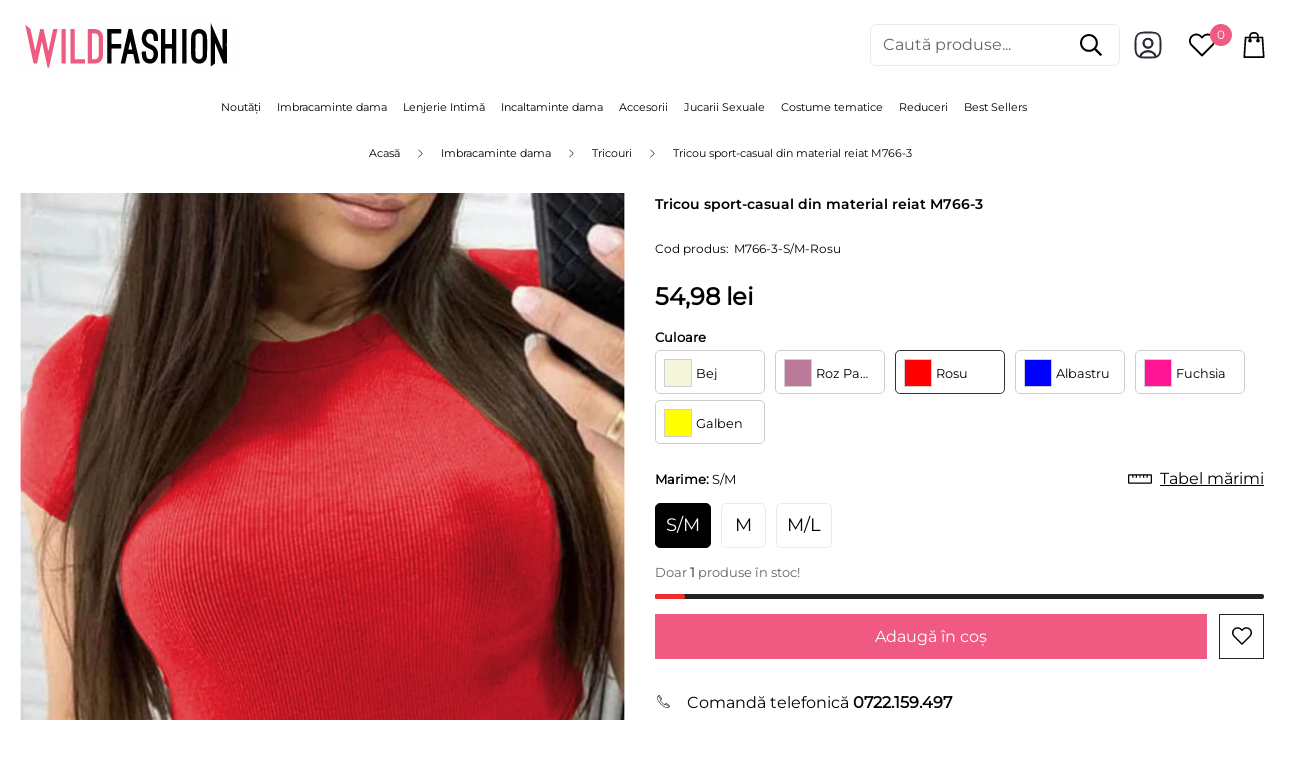

--- FILE ---
content_type: text/javascript; charset=utf-8
request_url: https://wildfashion.ro/products/m766-3-tricou-sport-casual-din-material-reiat.js
body_size: -116
content:
{"id":7054008614971,"title":"Tricou sport-casual din material reiat M766-3","handle":"m766-3-tricou-sport-casual-din-material-reiat","description":"\u003cp\u003eTricou sport-casual din material raiat cu croiala mulata  decolteu rotund la baza gatului  accesorizat in partea inferioara cu patru prinderi metalice \u003cbr\u003e\u003cbr\u003e\u003cb\u003e Produs masurat si verificat \u003c\/b\u003e\u003cbr\u003e- tip tricou sport-casual\u003cbr\u003e- material reiat\u003cbr\u003e- accesorizat cu 4 prinderi metalice\u003cbr\u003e- material: 70%bumbac  25%poliester  5%lycra\u003c\/p\u003e","published_at":"2023-01-26T10:58:20+02:00","created_at":"2022-12-04T02:49:39+02:00","vendor":"WildFashion","type":"Home \u003e Imbracaminte dama \u003e Casual \u003e Tricouri","tags":["backtoschool2024","casual_toate","haine_primavara_vara","imbracaminte_dama","Rosu","tops","tricouri"],"price":5498,"price_min":5498,"price_max":5498,"available":true,"price_varies":false,"compare_at_price":5498,"compare_at_price_min":5498,"compare_at_price_max":5498,"compare_at_price_varies":false,"variants":[{"id":40999761674299,"title":"S\/M","option1":"S\/M","option2":null,"option3":null,"sku":"M766-3-S\/M-Rosu","requires_shipping":true,"taxable":true,"featured_image":null,"available":true,"name":"Tricou sport-casual din material reiat M766-3 - S\/M","public_title":"S\/M","options":["S\/M"],"price":5498,"weight":100,"compare_at_price":5498,"inventory_management":"shopify","barcode":"1227523979593","requires_selling_plan":false,"selling_plan_allocations":[]},{"id":41085373546555,"title":"M","option1":"M","option2":null,"option3":null,"sku":"M766-3-M-Rosu","requires_shipping":true,"taxable":true,"featured_image":null,"available":true,"name":"Tricou sport-casual din material reiat M766-3 - M","public_title":"M","options":["M"],"price":5498,"weight":100,"compare_at_price":5498,"inventory_management":"shopify","barcode":"1407053369884","requires_selling_plan":false,"selling_plan_allocations":[]},{"id":41085373579323,"title":"M\/L","option1":"M\/L","option2":null,"option3":null,"sku":"M766-3-M\/L-Rosu","requires_shipping":true,"taxable":true,"featured_image":null,"available":true,"name":"Tricou sport-casual din material reiat M766-3 - M\/L","public_title":"M\/L","options":["M\/L"],"price":5498,"weight":100,"compare_at_price":5498,"inventory_management":"shopify","barcode":"2911175622592","requires_selling_plan":false,"selling_plan_allocations":[]}],"images":["\/\/cdn.shopify.com\/s\/files\/1\/0588\/8478\/4187\/products\/M766-3_0.jpg?v=1670114980"],"featured_image":"\/\/cdn.shopify.com\/s\/files\/1\/0588\/8478\/4187\/products\/M766-3_0.jpg?v=1670114980","options":[{"name":"Marime","position":1,"values":["S\/M","M","M\/L"]}],"url":"\/products\/m766-3-tricou-sport-casual-din-material-reiat","media":[{"alt":null,"id":23023801860155,"position":1,"preview_image":{"aspect_ratio":0.667,"height":1500,"width":1000,"src":"https:\/\/cdn.shopify.com\/s\/files\/1\/0588\/8478\/4187\/products\/M766-3_0.jpg?v=1670114980"},"aspect_ratio":0.667,"height":1500,"media_type":"image","src":"https:\/\/cdn.shopify.com\/s\/files\/1\/0588\/8478\/4187\/products\/M766-3_0.jpg?v=1670114980","width":1000}],"requires_selling_plan":false,"selling_plan_groups":[]}

--- FILE ---
content_type: text/javascript; charset=utf-8
request_url: https://wildfashion.ro/products/m766-58-tricou-sport-casual-din-material-reiat.js
body_size: 568
content:
{"id":7054008582203,"title":"Tricou sport-casual din material reiat M766-58","handle":"m766-58-tricou-sport-casual-din-material-reiat","description":"\u003cp\u003eTricou sport-casual din material raiat cu croiala mulata  decolteu rotund la baza gatului  accesorizat in partea inferioara cu patru prinderi metalice \u003cbr\u003e\u003cbr\u003e\u003cb\u003e Produs masurat si verificat \u003c\/b\u003e\u003cbr\u003e- tip tricou sport-casual\u003cbr\u003e- material reiat\u003cbr\u003e- accesorizat cu 4 prinderi metalice\u003cbr\u003e- material: 70%bumbac  25%poliester  5%lycra\u003c\/p\u003e","published_at":"2023-01-26T10:58:20+02:00","created_at":"2022-12-04T02:49:37+02:00","vendor":"WildFashion","type":"Home \u003e Imbracaminte dama \u003e Casual \u003e Tricouri","tags":["casual_toate","haine_primavara_vara","imbracaminte_dama","Roz Pamantiu","tops","tricouri"],"price":5498,"price_min":5498,"price_max":5498,"available":true,"price_varies":false,"compare_at_price":5498,"compare_at_price_min":5498,"compare_at_price_max":5498,"compare_at_price_varies":false,"variants":[{"id":40999761575995,"title":"S\/M","option1":"S\/M","option2":null,"option3":null,"sku":"M766-58-S\/M-Roz Pamantiu","requires_shipping":true,"taxable":true,"featured_image":null,"available":false,"name":"Tricou sport-casual din material reiat M766-58 - S\/M","public_title":"S\/M","options":["S\/M"],"price":5498,"weight":100,"compare_at_price":5498,"inventory_management":"shopify","barcode":"5294491593317","requires_selling_plan":false,"selling_plan_allocations":[]},{"id":41085371908155,"title":"M","option1":"M","option2":null,"option3":null,"sku":"M766-58-M-Roz Pamantiu","requires_shipping":true,"taxable":true,"featured_image":null,"available":true,"name":"Tricou sport-casual din material reiat M766-58 - M","public_title":"M","options":["M"],"price":5498,"weight":100,"compare_at_price":5498,"inventory_management":"shopify","barcode":"1383414383853","requires_selling_plan":false,"selling_plan_allocations":[]},{"id":41085371940923,"title":"M\/L","option1":"M\/L","option2":null,"option3":null,"sku":"M766-58-M\/L-Roz Pamantiu","requires_shipping":true,"taxable":true,"featured_image":null,"available":true,"name":"Tricou sport-casual din material reiat M766-58 - M\/L","public_title":"M\/L","options":["M\/L"],"price":5498,"weight":100,"compare_at_price":5498,"inventory_management":"shopify","barcode":"1940718085564","requires_selling_plan":false,"selling_plan_allocations":[]}],"images":["\/\/cdn.shopify.com\/s\/files\/1\/0588\/8478\/4187\/products\/M766-58_0.jpg?v=1670114977"],"featured_image":"\/\/cdn.shopify.com\/s\/files\/1\/0588\/8478\/4187\/products\/M766-58_0.jpg?v=1670114977","options":[{"name":"Marime","position":1,"values":["S\/M","M","M\/L"]}],"url":"\/products\/m766-58-tricou-sport-casual-din-material-reiat","media":[{"alt":null,"id":23023801598011,"position":1,"preview_image":{"aspect_ratio":0.667,"height":1500,"width":1000,"src":"https:\/\/cdn.shopify.com\/s\/files\/1\/0588\/8478\/4187\/products\/M766-58_0.jpg?v=1670114977"},"aspect_ratio":0.667,"height":1500,"media_type":"image","src":"https:\/\/cdn.shopify.com\/s\/files\/1\/0588\/8478\/4187\/products\/M766-58_0.jpg?v=1670114977","width":1000}],"requires_selling_plan":false,"selling_plan_groups":[]}

--- FILE ---
content_type: text/javascript; charset=utf-8
request_url: https://wildfashion.ro/products/m766-3-tricou-sport-casual-din-material-reiat.js
body_size: -65
content:
{"id":7054008614971,"title":"Tricou sport-casual din material reiat M766-3","handle":"m766-3-tricou-sport-casual-din-material-reiat","description":"\u003cp\u003eTricou sport-casual din material raiat cu croiala mulata  decolteu rotund la baza gatului  accesorizat in partea inferioara cu patru prinderi metalice \u003cbr\u003e\u003cbr\u003e\u003cb\u003e Produs masurat si verificat \u003c\/b\u003e\u003cbr\u003e- tip tricou sport-casual\u003cbr\u003e- material reiat\u003cbr\u003e- accesorizat cu 4 prinderi metalice\u003cbr\u003e- material: 70%bumbac  25%poliester  5%lycra\u003c\/p\u003e","published_at":"2023-01-26T10:58:20+02:00","created_at":"2022-12-04T02:49:39+02:00","vendor":"WildFashion","type":"Home \u003e Imbracaminte dama \u003e Casual \u003e Tricouri","tags":["backtoschool2024","casual_toate","haine_primavara_vara","imbracaminte_dama","Rosu","tops","tricouri"],"price":5498,"price_min":5498,"price_max":5498,"available":true,"price_varies":false,"compare_at_price":5498,"compare_at_price_min":5498,"compare_at_price_max":5498,"compare_at_price_varies":false,"variants":[{"id":40999761674299,"title":"S\/M","option1":"S\/M","option2":null,"option3":null,"sku":"M766-3-S\/M-Rosu","requires_shipping":true,"taxable":true,"featured_image":null,"available":true,"name":"Tricou sport-casual din material reiat M766-3 - S\/M","public_title":"S\/M","options":["S\/M"],"price":5498,"weight":100,"compare_at_price":5498,"inventory_management":"shopify","barcode":"1227523979593","requires_selling_plan":false,"selling_plan_allocations":[]},{"id":41085373546555,"title":"M","option1":"M","option2":null,"option3":null,"sku":"M766-3-M-Rosu","requires_shipping":true,"taxable":true,"featured_image":null,"available":true,"name":"Tricou sport-casual din material reiat M766-3 - M","public_title":"M","options":["M"],"price":5498,"weight":100,"compare_at_price":5498,"inventory_management":"shopify","barcode":"1407053369884","requires_selling_plan":false,"selling_plan_allocations":[]},{"id":41085373579323,"title":"M\/L","option1":"M\/L","option2":null,"option3":null,"sku":"M766-3-M\/L-Rosu","requires_shipping":true,"taxable":true,"featured_image":null,"available":true,"name":"Tricou sport-casual din material reiat M766-3 - M\/L","public_title":"M\/L","options":["M\/L"],"price":5498,"weight":100,"compare_at_price":5498,"inventory_management":"shopify","barcode":"2911175622592","requires_selling_plan":false,"selling_plan_allocations":[]}],"images":["\/\/cdn.shopify.com\/s\/files\/1\/0588\/8478\/4187\/products\/M766-3_0.jpg?v=1670114980"],"featured_image":"\/\/cdn.shopify.com\/s\/files\/1\/0588\/8478\/4187\/products\/M766-3_0.jpg?v=1670114980","options":[{"name":"Marime","position":1,"values":["S\/M","M","M\/L"]}],"url":"\/products\/m766-3-tricou-sport-casual-din-material-reiat","media":[{"alt":null,"id":23023801860155,"position":1,"preview_image":{"aspect_ratio":0.667,"height":1500,"width":1000,"src":"https:\/\/cdn.shopify.com\/s\/files\/1\/0588\/8478\/4187\/products\/M766-3_0.jpg?v=1670114980"},"aspect_ratio":0.667,"height":1500,"media_type":"image","src":"https:\/\/cdn.shopify.com\/s\/files\/1\/0588\/8478\/4187\/products\/M766-3_0.jpg?v=1670114980","width":1000}],"requires_selling_plan":false,"selling_plan_groups":[]}

--- FILE ---
content_type: text/javascript; charset=utf-8
request_url: https://wildfashion.ro/products/m766-3-tricou-sport-casual-din-material-reiat.js
body_size: 558
content:
{"id":7054008614971,"title":"Tricou sport-casual din material reiat M766-3","handle":"m766-3-tricou-sport-casual-din-material-reiat","description":"\u003cp\u003eTricou sport-casual din material raiat cu croiala mulata  decolteu rotund la baza gatului  accesorizat in partea inferioara cu patru prinderi metalice \u003cbr\u003e\u003cbr\u003e\u003cb\u003e Produs masurat si verificat \u003c\/b\u003e\u003cbr\u003e- tip tricou sport-casual\u003cbr\u003e- material reiat\u003cbr\u003e- accesorizat cu 4 prinderi metalice\u003cbr\u003e- material: 70%bumbac  25%poliester  5%lycra\u003c\/p\u003e","published_at":"2023-01-26T10:58:20+02:00","created_at":"2022-12-04T02:49:39+02:00","vendor":"WildFashion","type":"Home \u003e Imbracaminte dama \u003e Casual \u003e Tricouri","tags":["backtoschool2024","casual_toate","haine_primavara_vara","imbracaminte_dama","Rosu","tops","tricouri"],"price":5498,"price_min":5498,"price_max":5498,"available":true,"price_varies":false,"compare_at_price":5498,"compare_at_price_min":5498,"compare_at_price_max":5498,"compare_at_price_varies":false,"variants":[{"id":40999761674299,"title":"S\/M","option1":"S\/M","option2":null,"option3":null,"sku":"M766-3-S\/M-Rosu","requires_shipping":true,"taxable":true,"featured_image":null,"available":true,"name":"Tricou sport-casual din material reiat M766-3 - S\/M","public_title":"S\/M","options":["S\/M"],"price":5498,"weight":100,"compare_at_price":5498,"inventory_management":"shopify","barcode":"1227523979593","requires_selling_plan":false,"selling_plan_allocations":[]},{"id":41085373546555,"title":"M","option1":"M","option2":null,"option3":null,"sku":"M766-3-M-Rosu","requires_shipping":true,"taxable":true,"featured_image":null,"available":true,"name":"Tricou sport-casual din material reiat M766-3 - M","public_title":"M","options":["M"],"price":5498,"weight":100,"compare_at_price":5498,"inventory_management":"shopify","barcode":"1407053369884","requires_selling_plan":false,"selling_plan_allocations":[]},{"id":41085373579323,"title":"M\/L","option1":"M\/L","option2":null,"option3":null,"sku":"M766-3-M\/L-Rosu","requires_shipping":true,"taxable":true,"featured_image":null,"available":true,"name":"Tricou sport-casual din material reiat M766-3 - M\/L","public_title":"M\/L","options":["M\/L"],"price":5498,"weight":100,"compare_at_price":5498,"inventory_management":"shopify","barcode":"2911175622592","requires_selling_plan":false,"selling_plan_allocations":[]}],"images":["\/\/cdn.shopify.com\/s\/files\/1\/0588\/8478\/4187\/products\/M766-3_0.jpg?v=1670114980"],"featured_image":"\/\/cdn.shopify.com\/s\/files\/1\/0588\/8478\/4187\/products\/M766-3_0.jpg?v=1670114980","options":[{"name":"Marime","position":1,"values":["S\/M","M","M\/L"]}],"url":"\/products\/m766-3-tricou-sport-casual-din-material-reiat","media":[{"alt":null,"id":23023801860155,"position":1,"preview_image":{"aspect_ratio":0.667,"height":1500,"width":1000,"src":"https:\/\/cdn.shopify.com\/s\/files\/1\/0588\/8478\/4187\/products\/M766-3_0.jpg?v=1670114980"},"aspect_ratio":0.667,"height":1500,"media_type":"image","src":"https:\/\/cdn.shopify.com\/s\/files\/1\/0588\/8478\/4187\/products\/M766-3_0.jpg?v=1670114980","width":1000}],"requires_selling_plan":false,"selling_plan_groups":[]}

--- FILE ---
content_type: text/javascript; charset=utf-8
request_url: https://wildfashion.ro/products/m766-55-tricou-sport-casual-din-material-reiat.js
body_size: -12
content:
{"id":7054008713275,"title":"Tricou sport-casual din material reiat M766-55","handle":"m766-55-tricou-sport-casual-din-material-reiat","description":"\u003cp\u003eTricou sport-casual din material raiat cu croiala mulata  decolteu rotund la baza gatului  accesorizat in partea inferioara cu patru prinderi metalice \u003cbr\u003e\u003cbr\u003e\u003cb\u003e Produs masurat si verificat \u003c\/b\u003e\u003cbr\u003e- tip tricou sport-casual\u003cbr\u003e- material reiat\u003cbr\u003e- accesorizat cu 4 prinderi metalice\u003cbr\u003e- material: 70%bumbac  25%poliester  5%lycra\u003c\/p\u003e","published_at":"2023-01-26T10:58:19+02:00","created_at":"2022-12-04T02:49:45+02:00","vendor":"WildFashion","type":"Home \u003e Imbracaminte dama \u003e Casual \u003e Tricouri","tags":["casual_toate","Fuchsia","haine_primavara_vara","imbracaminte_dama","tops","tricouri"],"price":5498,"price_min":5498,"price_max":5498,"available":true,"price_varies":false,"compare_at_price":5498,"compare_at_price_min":5498,"compare_at_price_max":5498,"compare_at_price_varies":false,"variants":[{"id":40999761903675,"title":"S\/M","option1":"S\/M","option2":null,"option3":null,"sku":"M766-55-S\/M-Fuchsia","requires_shipping":true,"taxable":true,"featured_image":null,"available":false,"name":"Tricou sport-casual din material reiat M766-55 - S\/M","public_title":"S\/M","options":["S\/M"],"price":5498,"weight":100,"compare_at_price":5498,"inventory_management":"shopify","barcode":"3148888637967","requires_selling_plan":false,"selling_plan_allocations":[]},{"id":41085380427835,"title":"M","option1":"M","option2":null,"option3":null,"sku":"M766-55-M-Fuchsia","requires_shipping":true,"taxable":true,"featured_image":null,"available":true,"name":"Tricou sport-casual din material reiat M766-55 - M","public_title":"M","options":["M"],"price":5498,"weight":100,"compare_at_price":5498,"inventory_management":"shopify","barcode":"3268736865264","requires_selling_plan":false,"selling_plan_allocations":[]},{"id":41085380460603,"title":"M\/L","option1":"M\/L","option2":null,"option3":null,"sku":"M766-55-M\/L-Fuchsia","requires_shipping":true,"taxable":true,"featured_image":null,"available":true,"name":"Tricou sport-casual din material reiat M766-55 - M\/L","public_title":"M\/L","options":["M\/L"],"price":5498,"weight":100,"compare_at_price":5498,"inventory_management":"shopify","barcode":"7634893263797","requires_selling_plan":false,"selling_plan_allocations":[]}],"images":["\/\/cdn.shopify.com\/s\/files\/1\/0588\/8478\/4187\/products\/M766-55_0.jpg?v=1670114985"],"featured_image":"\/\/cdn.shopify.com\/s\/files\/1\/0588\/8478\/4187\/products\/M766-55_0.jpg?v=1670114985","options":[{"name":"Marime","position":1,"values":["S\/M","M","M\/L"]}],"url":"\/products\/m766-55-tricou-sport-casual-din-material-reiat","media":[{"alt":null,"id":23023802646587,"position":1,"preview_image":{"aspect_ratio":0.667,"height":1500,"width":1000,"src":"https:\/\/cdn.shopify.com\/s\/files\/1\/0588\/8478\/4187\/products\/M766-55_0.jpg?v=1670114985"},"aspect_ratio":0.667,"height":1500,"media_type":"image","src":"https:\/\/cdn.shopify.com\/s\/files\/1\/0588\/8478\/4187\/products\/M766-55_0.jpg?v=1670114985","width":1000}],"requires_selling_plan":false,"selling_plan_groups":[]}

--- FILE ---
content_type: text/javascript; charset=utf-8
request_url: https://wildfashion.ro/products/m766-3-tricou-sport-casual-din-material-reiat.js
body_size: -25
content:
{"id":7054008614971,"title":"Tricou sport-casual din material reiat M766-3","handle":"m766-3-tricou-sport-casual-din-material-reiat","description":"\u003cp\u003eTricou sport-casual din material raiat cu croiala mulata  decolteu rotund la baza gatului  accesorizat in partea inferioara cu patru prinderi metalice \u003cbr\u003e\u003cbr\u003e\u003cb\u003e Produs masurat si verificat \u003c\/b\u003e\u003cbr\u003e- tip tricou sport-casual\u003cbr\u003e- material reiat\u003cbr\u003e- accesorizat cu 4 prinderi metalice\u003cbr\u003e- material: 70%bumbac  25%poliester  5%lycra\u003c\/p\u003e","published_at":"2023-01-26T10:58:20+02:00","created_at":"2022-12-04T02:49:39+02:00","vendor":"WildFashion","type":"Home \u003e Imbracaminte dama \u003e Casual \u003e Tricouri","tags":["backtoschool2024","casual_toate","haine_primavara_vara","imbracaminte_dama","Rosu","tops","tricouri"],"price":5498,"price_min":5498,"price_max":5498,"available":true,"price_varies":false,"compare_at_price":5498,"compare_at_price_min":5498,"compare_at_price_max":5498,"compare_at_price_varies":false,"variants":[{"id":40999761674299,"title":"S\/M","option1":"S\/M","option2":null,"option3":null,"sku":"M766-3-S\/M-Rosu","requires_shipping":true,"taxable":true,"featured_image":null,"available":true,"name":"Tricou sport-casual din material reiat M766-3 - S\/M","public_title":"S\/M","options":["S\/M"],"price":5498,"weight":100,"compare_at_price":5498,"inventory_management":"shopify","barcode":"1227523979593","requires_selling_plan":false,"selling_plan_allocations":[]},{"id":41085373546555,"title":"M","option1":"M","option2":null,"option3":null,"sku":"M766-3-M-Rosu","requires_shipping":true,"taxable":true,"featured_image":null,"available":true,"name":"Tricou sport-casual din material reiat M766-3 - M","public_title":"M","options":["M"],"price":5498,"weight":100,"compare_at_price":5498,"inventory_management":"shopify","barcode":"1407053369884","requires_selling_plan":false,"selling_plan_allocations":[]},{"id":41085373579323,"title":"M\/L","option1":"M\/L","option2":null,"option3":null,"sku":"M766-3-M\/L-Rosu","requires_shipping":true,"taxable":true,"featured_image":null,"available":true,"name":"Tricou sport-casual din material reiat M766-3 - M\/L","public_title":"M\/L","options":["M\/L"],"price":5498,"weight":100,"compare_at_price":5498,"inventory_management":"shopify","barcode":"2911175622592","requires_selling_plan":false,"selling_plan_allocations":[]}],"images":["\/\/cdn.shopify.com\/s\/files\/1\/0588\/8478\/4187\/products\/M766-3_0.jpg?v=1670114980"],"featured_image":"\/\/cdn.shopify.com\/s\/files\/1\/0588\/8478\/4187\/products\/M766-3_0.jpg?v=1670114980","options":[{"name":"Marime","position":1,"values":["S\/M","M","M\/L"]}],"url":"\/products\/m766-3-tricou-sport-casual-din-material-reiat","media":[{"alt":null,"id":23023801860155,"position":1,"preview_image":{"aspect_ratio":0.667,"height":1500,"width":1000,"src":"https:\/\/cdn.shopify.com\/s\/files\/1\/0588\/8478\/4187\/products\/M766-3_0.jpg?v=1670114980"},"aspect_ratio":0.667,"height":1500,"media_type":"image","src":"https:\/\/cdn.shopify.com\/s\/files\/1\/0588\/8478\/4187\/products\/M766-3_0.jpg?v=1670114980","width":1000}],"requires_selling_plan":false,"selling_plan_groups":[]}

--- FILE ---
content_type: text/javascript
request_url: https://cdn.shopify.com/extensions/019b2283-ae9e-7145-80ad-0641220b34dc/shopify-app-node-73/assets/injectEmbedButton.js
body_size: 2380
content:
function injectEmbedButton() {
  if(document.getElementsByClassName("share_cart_wrap").length > 0) return;
  if (typeof emojione != "undefined") {
    const shareButtonEmbedBlock =
      document.getElementsByClassName("bevy_share_button");
    if (shareButtonEmbedBlock.length > 0) {
      for (var i = 0; i < shareButtonEmbedBlock.length; i++) {
        var htmlShareButton = createElementFromHTML(bevy_htmltoshow);
        shareButtonEmbedBlock[i].appendChild(htmlShareButton);
      }
      let shareCartBtn = document.querySelectorAll(".share_cart_btn");
      let shareCartModal = document.getElementById("sharecartmodal");
      for (var i = 0; i < shareCartBtn.length; i++) {
        shareCartBtn[i].addEventListener("click", function (event) {
          if (event && event.stopPropagation) event.stopPropagation();
          shareCartModal.style.display = "flex";
          var textInput = document.getElementsByClassName(
            "share_cart_modal_middle"
          );

          if (
            textInput &&
            textInput.length > 0 &&
            textInput[0].getElementsByClassName("social_link").length <= 0
          ) {
            var element = textInput[0];
            var children = element.children;
            var parentWidth = element.offsetWidth;
            var totalChildWidth = 0;
            for (var i = 0; i < children.length; i++) {
              totalChildWidth = children[i].offsetWidth + totalChildWidth;
            }
            if (parentWidth - totalChildWidth <= 20) {
              element.style.flexDirection = "column";
              for (var i = 0; i < children.length; i++) {
                children[i].style.marginRight = "0px";
                if (i < children.length - 1)
                  children[i].style.marginBottom = "20px";
              }
            } else {
              element.style.removeProperty("flex-direction");
              for (var i = 0; i < children.length; i++) {
                children[i].style.removeProperty("margin-right");
                children[i].style.removeProperty("margin-bottom");
              }
            }
          }
        });
      }

      var el = document.getElementsByClassName("id_h2_shoppingcart");
      for (var i = 0; i < el.length; i++) el[i].innerHTML = bevy_shoppingcart;
      var element_svg = document.getElementsByClassName("id_span_svgicon");
      for (var i = 0; i < element_svg.length; i++)
        element_svg[i].innerHTML = bevy_icontoshow;
      var el_buttontext = document.getElementsByClassName("id_span_buttontext");
      for (var i = 0; i < el_buttontext.length; i++)
        el_buttontext[i].innerHTML = bevy_buttontext;
    }
    var cartDrawerElementHref0 = document.querySelectorAll(
      `a[href="${cartProductsHref[0]}"]`
    );
    const cartDrawerButtonPositionList = [];
    for (
      var cartDrawerIdentifyIndex = 0;
      cartDrawerIdentifyIndex < cartDrawerElementHref0.length;
      cartDrawerIdentifyIndex++
    ) {
      let cartHref = cartDrawerElementHref0[cartDrawerIdentifyIndex];
      let cnt = 13;
      let flag = 0;
      while (cnt--) {
        const elementTextConent = cartHref.textContent
          .toLowerCase()
          .replace(/[^a-zA-Z0-9]/g, "");
        if (
          (elementTextConent.includes("checkout") &&
            (elementTextConent.includes("cart") ||
              elementTextConent.includes("total") ||
              elementTextConent.includes("subtotal") ||
              elementTextConent.includes(bevy_shareCartData.total_price))) ||
          (cartHref.tagName.toLowerCase() === "form" &&
            cartHref.getAttribute("action").toLowerCase() === (window.Shopify.routes.root + "cart"))
        ) {
          flag = 1;
          break;
        }
        cartHref = cartHref.parentElement;
      }
      if (flag) {
        cartDrawerButtonPositionList.push(cartHref);
      }
    }

    for (
      var cartDrawerButtonPositionNumber = 0;
      cartDrawerButtonPositionNumber < cartDrawerButtonPositionList.length;
      cartDrawerButtonPositionNumber++
    ) {
      bevy_cartDrawerBevyShareButtonPosition =
        cartDrawerButtonPositionList[cartDrawerButtonPositionNumber];
      if (
        bevy_cartDrawerBevyShareButtonPosition.parentNode.getElementsByClassName(
          "share_cart_wrap"
        ).length <= 0
      ) {
        var formValid = false;
        if (
          bevy_cartDrawerBevyShareButtonPosition.parentNode.querySelectorAll(
            'form[action="' + window.Shopify.routes.root + 'cart"]'
          ).length > 0
        ) {
          const formElement =
            bevy_cartDrawerBevyShareButtonPosition.parentNode.querySelectorAll(
              'form[action="' + window.Shopify.routes.root + 'cart"]'
            )[0];

          const replacedTextContent = formElement.textContent
            .toLowerCase()
            .replace(/[^A-Z]/gi, "");
          if (
            formElement.querySelectorAll(`a[href="${cartProductsHref[0]}"]`)
              .length > 0 ||
            replacedTextContent.includes("cart") ||
            replacedTextContent.includes("total")
          ) {
            if (
              formElement.id === "mini-cart" ||
              formElement.className.includes("mini-cart") ||
              formElement.className.includes("cart-recap")
            ) {
              formValid = false;
            } else {
              formValid = true;
            }
          }
        }
        if (!formValid) {
          //Inserting message
          if (
            bevy_shareCartData.attributes.customMessage &&
            bevy_shareCartData.attributes.customMessage.length > 0 &&
            shareCartCurrentStateData.customCartMessageStatus
          ) {
            const customMessageFieldValue = emojione.shortnameToImage(
              bevy_shareCartData.attributes.customMessage
            );
            var marLeft = "0";
            var marRight = "0";
            if (document.getElementById("slidecarthq")) {
              marLeft = "20";
              marRight = "10";
            }
            const messageHtmlElement = createElementFromHTML(`
                  <div class="custom_css_priority1 custom_css_priority2">
                  <div class="div_share_cart_message custom_cart_msg"
                            style="display: flex;
                            padding: 5px 10px;
                            margin: 10px 0px;
                            margin-left: ${marLeft}px;
                            margin-right: ${marRight}px;
                            margin-top: 20px;
                            background-color:${shareCartCurrentStateData.basicBackgroundColorMsg.value};
                            border: ${shareCartCurrentStateData.borderWidthMsg}px solid ${shareCartCurrentStateData.basicBorderColorMsg.value};
                            border-radius: ${shareCartCurrentStateData.borderRadiusMsg}px;
                            justify-content: space-between;
                            flex-grow: 1;
                            align-items: center;
                            font-size: ${shareCartCurrentStateData.customMsgFontSize}px;
                              font-weight: ${shareCartCurrentStateData.customMsgWeight};
                              color: ${shareCartCurrentStateData.basicTextColorMsg.value};
                              font-family: share-cart-font, MyFont, myFont;">
                      <p style="font-size: inherit;
                              font-weight: inherit;
                              color: inherit;
                              font-family: inherit;
                              margin: 0px;">
                              ${customMessageFieldValue}
                      </p>
                      <div style="display: flex;
                                  justify-content: center;
                                  align-items: center;"
                      >
                        <span 
                          style="  
                            all: unset !important;
                            cursor: pointer !important;
                            line-height: 0.7 !important;
                            top: 0 !important;
                            position: relative !important;
                            margin-left: 10px !important;"
                          >
                          <svg style="fill: ${shareCartCurrentStateData.basicIconColorMsg.value} !important; stroke: ${shareCartCurrentStateData.basicIconColorMsg.value} !important;" xmlns="http://www.w3.org/2000/svg" width="13" height="13" viewBox="0 0 512.001 512.001" strokewidth="1">
                            <path d="M284.286,256.002L506.143,34.144c7.811-7.811,7.811-20.475,0-28.285c-7.811-7.81-20.475-7.811-28.285,0L256,227.717
                                  L34.143,5.859c-7.811-7.811-20.475-7.811-28.285,0c-7.81,7.811-7.811,20.475,0,28.285l221.857,221.857L5.858,477.859
                                  c-7.811,7.811-7.811,20.475,0,28.285c3.905,3.905,9.024,5.857,14.143,5.857c5.119,0,10.237-1.952,14.143-5.857L256,284.287
                                  l221.857,221.857c3.905,3.905,9.024,5.857,14.143,5.857s10.237-1.952,14.143-5.857c7.811-7.811,7.811-20.475,0-28.285
                                  L284.286,256.002z"></path>
                          </svg>
                        </span>
                      </div>
                  </div>
                  </div>
                  `);
            if (
              shareCartCurrentStateData.shareMsgPosition &&
              shareCartCurrentStateData.shareMsgPosition === "below"
            ) {
              bevy_cartDrawerBevyShareButtonPosition.appendChild(messageHtmlElement);
            } else {
              if (
                bevy_cartDrawerBevyShareButtonPosition.parentNode.getElementsByClassName(
                  "share_cart_wrap"
                ).length > 0 &&
                !shareCartCurrentStateData.socialSharePositionBottomStatus
              ) {
                bevy_cartDrawerBevyShareButtonPosition.parentNode
                  .getElementsByClassName("share_cart_wrap")[0]
                  .parentNode.insertBefore(
                    messageHtmlElement,
                    bevy_cartDrawerBevyShareButtonPosition.parentNode.getElementsByClassName(
                      "share_cart_wrap"
                    )[0].parentNode
                  );
              } else {
                if (
                  bevy_cartDrawerBevyShareButtonPosition.children.length > 0 &&
                  bevy_cartDrawerBevyShareButtonPosition.offsetHeight > 0
                ) {
                  if (
                    bevy_cartDrawerBevyShareButtonPosition.children.length === 2 ||
                    (bevy_cartDrawerBevyShareButtonPosition.children.length === 3 &&
                      bevy_cartDrawerBevyShareButtonPosition.parentNode.getElementsByClassName(
                        "share_cart_wrap"
                      ).length > 0)
                  ) {
                    bevy_cartDrawerBevyShareButtonPosition.insertBefore(
                      messageHtmlElement,
                      bevy_cartDrawerBevyShareButtonPosition.children[0]
                    );
                  } else
                    bevy_cartDrawerBevyShareButtonPosition.insertBefore(
                      messageHtmlElement,
                      bevy_cartDrawerBevyShareButtonPosition.children[1]
                    );
                }
              }
            }
            if (
              bevy_cartDrawerBevyShareButtonPosition.parentNode.querySelector(
                ".share_cart_message_close_btn"
              )
            )
              bevy_cartDrawerBevyShareButtonPosition.parentNode
                .querySelector(".share_cart_message_close_btn")
                .addEventListener("click", function (event) {
                  const customMessageElement = document.getElementsByClassName(
                    "div_share_cart_message"
                  );
                  for (
                    let customMessageElementNumber = 0;
                    customMessageElementNumber < customMessageElement.length;
                    customMessageElementNumber++
                  ) {
                    customMessageElement[
                      customMessageElementNumber
                    ].style.display = "none";
                  }
                  fetch(window.Shopify.routes.root + `cart/update.js`, {
                    method: "post",
                    credentials: "same-origin",
                    headers: { "Content-Type": "application/json" },
                    body: JSON.stringify({
                      attributes: {
                        ShareCart: true,
                        customMessage: "",
                        cartId: previous_bevy_cartPermalink === '' ?  bevy_cartPermalink : previous_bevy_cartPermalink
                      },
                    }),
                  });
                });
          }
        }
      }
    }

    var node = document.querySelectorAll('form[action="' + window.Shopify.routes.root + 'cart"]');
    var buttonFormElement = [];
    for (let i = 0; i < node.length; i++) {
      if (node[i].offsetHeight > 0) {
        const replacedTextContent = node[i].textContent
          .toLowerCase()
          .replace(/[^A-Z]/gi, "");
        if (
          node[i].querySelectorAll(`a[href="${cartProductsHref[0]}"]`).length >
            0 ||
          replacedTextContent.includes("cart") ||
          replacedTextContent.includes("total")
        ) {
          node = node[i];
          buttonFormElement.push(node);
          break;
        }
      }
    }

    for (var bFrmElNum = 0; bFrmElNum < buttonFormElement.length; bFrmElNum++) {
      node = buttonFormElement[bFrmElNum];
      //Inserting message
      if (
        bevy_shareCartData.attributes.customMessage &&
        bevy_shareCartData.attributes.customMessage.length > 0 &&
        shareCartCurrentStateData.customCartMessageStatus &&
        node.parentNode.getElementsByClassName("div_share_cart_message")
          .length <= 0
      ) {
        const customMessageFieldValue = emojione.shortnameToImage(
          bevy_shareCartData.attributes.customMessage
        );
        var marLeft = "0";
        var marRight = "0";
        if (document.getElementById("slidecarthq")) {
          marLeft = "20";
          marRight = "10";
        }
        const messageHtmlElement = createElementFromHTML(`
                  <div class="custom_css_priority1 custom_css_priority2">
                  <div class="div_share_cart_message  !important"
                            style="display: flex;
                            padding: 5px 10px;
                            margin: 10px 0px;
                            margin-left: ${marLeft}px;
                            margin-right: ${marRight}px;
                            margin-top: 20px;
                            background-color:${shareCartCurrentStateData.basicBackgroundColorMsg.value};
                            border: ${shareCartCurrentStateData.borderWidthMsg}px solid ${shareCartCurrentStateData.basicBorderColorMsg.value};
                            border-radius: ${shareCartCurrentStateData.borderRadiusMsg}px;
                            justify-content: space-between;
                            flex-grow: 1;
                            align-items: center;
                            font-size: ${shareCartCurrentStateData.customMsgFontSize}px;
                              font-weight: ${shareCartCurrentStateData.customMsgWeight};
                              color: ${shareCartCurrentStateData.basicTextColorMsg.value};
                              font-family: share-cart-font, MyFont, myFont;">
                      <p style="font-size: inherit;
                              font-weight: inherit;
                              color: inherit;
                              font-family: inherit;
                              margin: 0px;">
                              ${customMessageFieldValue}
                      </p>
                      <div style="display: flex;
                                  justify-content: center;
                                  align-items: center;"
                      >
                        <span 
                          style="  
                            all: unset !important;
                            cursor: pointer !important;
                            line-height: 0.7 !important;
                            top: 0 !important;
                            position: relative !important;
                            margin-left: 10px !important;"
                          >
                          <svg style="fill: ${shareCartCurrentStateData.basicIconColorMsg.value} !important; stroke: ${shareCartCurrentStateData.basicIconColorMsg.value} !important;" xmlns="http://www.w3.org/2000/svg" width="13" height="13" viewBox="0 0 512.001 512.001" strokewidth="1">
                            <path d="M284.286,256.002L506.143,34.144c7.811-7.811,7.811-20.475,0-28.285c-7.811-7.81-20.475-7.811-28.285,0L256,227.717
                                  L34.143,5.859c-7.811-7.811-20.475-7.811-28.285,0c-7.81,7.811-7.811,20.475,0,28.285l221.857,221.857L5.858,477.859
                                  c-7.811,7.811-7.811,20.475,0,28.285c3.905,3.905,9.024,5.857,14.143,5.857c5.119,0,10.237-1.952,14.143-5.857L256,284.287
                                  l221.857,221.857c3.905,3.905,9.024,5.857,14.143,5.857s10.237-1.952,14.143-5.857c7.811-7.811,7.811-20.475,0-28.285
                                  L284.286,256.002z"></path>
                          </svg>
                        </span>
                      </div>
                  </div>
                  </div>
                  `);
        if (
          shareCartCurrentStateData.shareMsgPosition &&
          shareCartCurrentStateData.shareMsgPosition === "below"
        ) {
          node.parentNode.appendChild(messageHtmlElement);
        } else {
          node.parentNode.insertBefore(messageHtmlElement, node);
        }
        if (node.parentNode.querySelector(".share_cart_message_close_btn"))
          node.parentNode
            .querySelector(".share_cart_message_close_btn")
            .addEventListener("click", function (event) {
              const customMessageElement = document.getElementsByClassName(
                "div_share_cart_message"
              );
              for (
                let customMessageElementNumber = 0;
                customMessageElementNumber < customMessageElement.length;
                customMessageElementNumber++
              ) {
                customMessageElement[customMessageElementNumber].style.display =
                  "none";
              }
              fetch(window.Shopify.routes.root +`cart/update.js`, {
                method: "post",
                credentials: "same-origin",
                headers: { "Content-Type": "application/json" },
                body: JSON.stringify({
                  attributes: {
                    ShareCart: true,
                    customMessage: "",
                    cartId: previous_bevy_cartPermalink === '' ?  bevy_cartPermalink : previous_bevy_cartPermalink
                  },
                }),
              });
            });
      }
    }
  } else {
    setTimeout(() => {
      injectEmbedButton();
    }, 2000);
  }
}


--- FILE ---
content_type: text/javascript; charset=utf-8
request_url: https://wildfashion.ro/products/m766-155-tricou-sport-casual-din-material-reiat.js
body_size: -60
content:
{"id":7054008451131,"title":"Tricou sport-casual din material reiat M766-155","handle":"m766-155-tricou-sport-casual-din-material-reiat","description":"\u003cp\u003eTricou sport-casual din material raiat cu croiala mulata  decolteu rotund la baza gatului  accesorizat in partea inferioara cu patru prinderi metalice \u003cbr\u003e\u003cbr\u003e\u003cb\u003e Produs masurat si verificat \u003c\/b\u003e\u003cbr\u003e- tip tricou sport-casual\u003cbr\u003e- material reiat\u003cbr\u003e- accesorizat cu 4 prinderi metalice\u003cbr\u003e- material: 70%bumbac  25%poliester  5%lycra\u003c\/p\u003e","published_at":"2023-01-26T10:58:21+02:00","created_at":"2022-12-04T02:49:34+02:00","vendor":"WildFashion","type":"Home \u003e Imbracaminte dama \u003e Casual \u003e Tricouri","tags":["Bej","casual_toate","haine_primavara_vara","imbracaminte_dama","tops","tricouri"],"price":5498,"price_min":5498,"price_max":5498,"available":true,"price_varies":false,"compare_at_price":5498,"compare_at_price_min":5498,"compare_at_price_max":5498,"compare_at_price_varies":false,"variants":[{"id":40999761477691,"title":"S\/M","option1":"S\/M","option2":null,"option3":null,"sku":"M766-155-S\/M-Bej","requires_shipping":true,"taxable":true,"featured_image":null,"available":false,"name":"Tricou sport-casual din material reiat M766-155 - S\/M","public_title":"S\/M","options":["S\/M"],"price":5498,"weight":100,"compare_at_price":5498,"inventory_management":"shopify","barcode":"1945815879429","requires_selling_plan":false,"selling_plan_allocations":[]},{"id":41085369876539,"title":"M","option1":"M","option2":null,"option3":null,"sku":"M766-155-M-Bej","requires_shipping":true,"taxable":true,"featured_image":null,"available":true,"name":"Tricou sport-casual din material reiat M766-155 - M","public_title":"M","options":["M"],"price":5498,"weight":100,"compare_at_price":5498,"inventory_management":"shopify","barcode":"2339901709063","requires_selling_plan":false,"selling_plan_allocations":[]},{"id":41085369909307,"title":"M\/L","option1":"M\/L","option2":null,"option3":null,"sku":"M766-155-M\/L-Bej","requires_shipping":true,"taxable":true,"featured_image":null,"available":true,"name":"Tricou sport-casual din material reiat M766-155 - M\/L","public_title":"M\/L","options":["M\/L"],"price":5498,"weight":100,"compare_at_price":5498,"inventory_management":"shopify","barcode":"2555495759202","requires_selling_plan":false,"selling_plan_allocations":[]}],"images":["\/\/cdn.shopify.com\/s\/files\/1\/0588\/8478\/4187\/products\/M766-155_0.jpg?v=1670114974"],"featured_image":"\/\/cdn.shopify.com\/s\/files\/1\/0588\/8478\/4187\/products\/M766-155_0.jpg?v=1670114974","options":[{"name":"Marime","position":1,"values":["S\/M","M","M\/L"]}],"url":"\/products\/m766-155-tricou-sport-casual-din-material-reiat","media":[{"alt":null,"id":23023801368635,"position":1,"preview_image":{"aspect_ratio":0.667,"height":1500,"width":1000,"src":"https:\/\/cdn.shopify.com\/s\/files\/1\/0588\/8478\/4187\/products\/M766-155_0.jpg?v=1670114974"},"aspect_ratio":0.667,"height":1500,"media_type":"image","src":"https:\/\/cdn.shopify.com\/s\/files\/1\/0588\/8478\/4187\/products\/M766-155_0.jpg?v=1670114974","width":1000}],"requires_selling_plan":false,"selling_plan_groups":[]}

--- FILE ---
content_type: text/javascript; charset=utf-8
request_url: https://wildfashion.ro/products/m766-9-tricou-sport-casual-din-material-reiat.js
body_size: -28
content:
{"id":7054008746043,"title":"Tricou sport-casual din material reiat M766-9","handle":"m766-9-tricou-sport-casual-din-material-reiat","description":"\u003cp\u003eTricou sport-casual din material raiat cu croiala mulata  decolteu rotund la baza gatului  accesorizat in partea inferioara cu patru prinderi metalice \u003cbr\u003e\u003cbr\u003e\u003cb\u003e Produs masurat si verificat \u003c\/b\u003e\u003cbr\u003e- tip tricou sport-casual\u003cbr\u003e- material reiat\u003cbr\u003e- accesorizat cu 4 prinderi metalice\u003cbr\u003e- material: 70%bumbac  25%poliester  5%lycra\u003c\/p\u003e","published_at":"2023-01-26T10:58:18+02:00","created_at":"2022-12-04T02:49:48+02:00","vendor":"WildFashion","type":"Home \u003e Imbracaminte dama \u003e Casual \u003e Tricouri","tags":["backtoschool2024","casual_toate","Galben","haine_primavara_vara","imbracaminte_dama","tops","tricouri"],"price":5498,"price_min":5498,"price_max":5498,"available":true,"price_varies":false,"compare_at_price":5498,"compare_at_price_min":5498,"compare_at_price_max":5498,"compare_at_price_varies":false,"variants":[{"id":40999762001979,"title":"S\/M","option1":"S\/M","option2":null,"option3":null,"sku":"M766-9-S\/M-Galben","requires_shipping":true,"taxable":true,"featured_image":null,"available":true,"name":"Tricou sport-casual din material reiat M766-9 - S\/M","public_title":"S\/M","options":["S\/M"],"price":5498,"weight":100,"compare_at_price":5498,"inventory_management":"shopify","barcode":"2021701541287","requires_selling_plan":false,"selling_plan_allocations":[]},{"id":41085383901243,"title":"M","option1":"M","option2":null,"option3":null,"sku":"M766-9-M-Galben","requires_shipping":true,"taxable":true,"featured_image":null,"available":true,"name":"Tricou sport-casual din material reiat M766-9 - M","public_title":"M","options":["M"],"price":5498,"weight":100,"compare_at_price":5498,"inventory_management":"shopify","barcode":"3105998845606","requires_selling_plan":false,"selling_plan_allocations":[]},{"id":41085383934011,"title":"M\/L","option1":"M\/L","option2":null,"option3":null,"sku":"M766-9-M\/L-Galben","requires_shipping":true,"taxable":true,"featured_image":null,"available":true,"name":"Tricou sport-casual din material reiat M766-9 - M\/L","public_title":"M\/L","options":["M\/L"],"price":5498,"weight":100,"compare_at_price":5498,"inventory_management":"shopify","barcode":"1001932650089","requires_selling_plan":false,"selling_plan_allocations":[]}],"images":["\/\/cdn.shopify.com\/s\/files\/1\/0588\/8478\/4187\/products\/M766-9_0.jpg?v=1670114988"],"featured_image":"\/\/cdn.shopify.com\/s\/files\/1\/0588\/8478\/4187\/products\/M766-9_0.jpg?v=1670114988","options":[{"name":"Marime","position":1,"values":["S\/M","M","M\/L"]}],"url":"\/products\/m766-9-tricou-sport-casual-din-material-reiat","media":[{"alt":null,"id":23023802843195,"position":1,"preview_image":{"aspect_ratio":0.667,"height":1500,"width":1000,"src":"https:\/\/cdn.shopify.com\/s\/files\/1\/0588\/8478\/4187\/products\/M766-9_0.jpg?v=1670114988"},"aspect_ratio":0.667,"height":1500,"media_type":"image","src":"https:\/\/cdn.shopify.com\/s\/files\/1\/0588\/8478\/4187\/products\/M766-9_0.jpg?v=1670114988","width":1000}],"requires_selling_plan":false,"selling_plan_groups":[]}

--- FILE ---
content_type: text/javascript; charset=utf-8
request_url: https://wildfashion.ro/products/m766-4-tricou-sport-casual-din-material-reiat.js
body_size: 557
content:
{"id":7054008680507,"title":"Tricou sport-casual din material reiat M766-4","handle":"m766-4-tricou-sport-casual-din-material-reiat","description":"\u003cp\u003eTricou sport-casual din material raiat cu croiala mulata  decolteu rotund la baza gatului  accesorizat in partea inferioara cu patru prinderi metalice \u003cbr\u003e\u003cbr\u003e\u003cb\u003e Produs masurat si verificat \u003c\/b\u003e\u003cbr\u003e- tip tricou sport-casual\u003cbr\u003e- material reiat\u003cbr\u003e- accesorizat cu 4 prinderi metalice\u003cbr\u003e- material: 70%bumbac  25%poliester  5%lycra\u003c\/p\u003e","published_at":"2023-01-26T10:58:19+02:00","created_at":"2022-12-04T02:49:42+02:00","vendor":"WildFashion","type":"Home \u003e Imbracaminte dama \u003e Casual \u003e Tricouri","tags":["Albastru","casual_toate","haine_primavara_vara","imbracaminte_dama","tops","tricouri"],"price":5498,"price_min":5498,"price_max":5498,"available":true,"price_varies":false,"compare_at_price":5498,"compare_at_price_min":5498,"compare_at_price_max":5498,"compare_at_price_varies":false,"variants":[{"id":40999761805371,"title":"S\/M","option1":"S\/M","option2":null,"option3":null,"sku":"M766-4-S\/M-Albastru","requires_shipping":true,"taxable":true,"featured_image":null,"available":false,"name":"Tricou sport-casual din material reiat M766-4 - S\/M","public_title":"S\/M","options":["S\/M"],"price":5498,"weight":100,"compare_at_price":5498,"inventory_management":"shopify","barcode":"2423891621952","requires_selling_plan":false,"selling_plan_allocations":[]},{"id":41085376331835,"title":"M","option1":"M","option2":null,"option3":null,"sku":"M766-4-M-Albastru","requires_shipping":true,"taxable":true,"featured_image":null,"available":true,"name":"Tricou sport-casual din material reiat M766-4 - M","public_title":"M","options":["M"],"price":5498,"weight":100,"compare_at_price":5498,"inventory_management":"shopify","barcode":"3083026516929","requires_selling_plan":false,"selling_plan_allocations":[]},{"id":41085376364603,"title":"M\/L","option1":"M\/L","option2":null,"option3":null,"sku":"M766-4-M\/L-Albastru","requires_shipping":true,"taxable":true,"featured_image":null,"available":true,"name":"Tricou sport-casual din material reiat M766-4 - M\/L","public_title":"M\/L","options":["M\/L"],"price":5498,"weight":100,"compare_at_price":5498,"inventory_management":"shopify","barcode":"1387063073219","requires_selling_plan":false,"selling_plan_allocations":[]}],"images":["\/\/cdn.shopify.com\/s\/files\/1\/0588\/8478\/4187\/products\/M766-4_0.jpg?v=1670114983"],"featured_image":"\/\/cdn.shopify.com\/s\/files\/1\/0588\/8478\/4187\/products\/M766-4_0.jpg?v=1670114983","options":[{"name":"Marime","position":1,"values":["S\/M","M","M\/L"]}],"url":"\/products\/m766-4-tricou-sport-casual-din-material-reiat","media":[{"alt":null,"id":23023802384443,"position":1,"preview_image":{"aspect_ratio":0.667,"height":1500,"width":1000,"src":"https:\/\/cdn.shopify.com\/s\/files\/1\/0588\/8478\/4187\/products\/M766-4_0.jpg?v=1670114983"},"aspect_ratio":0.667,"height":1500,"media_type":"image","src":"https:\/\/cdn.shopify.com\/s\/files\/1\/0588\/8478\/4187\/products\/M766-4_0.jpg?v=1670114983","width":1000}],"requires_selling_plan":false,"selling_plan_groups":[]}